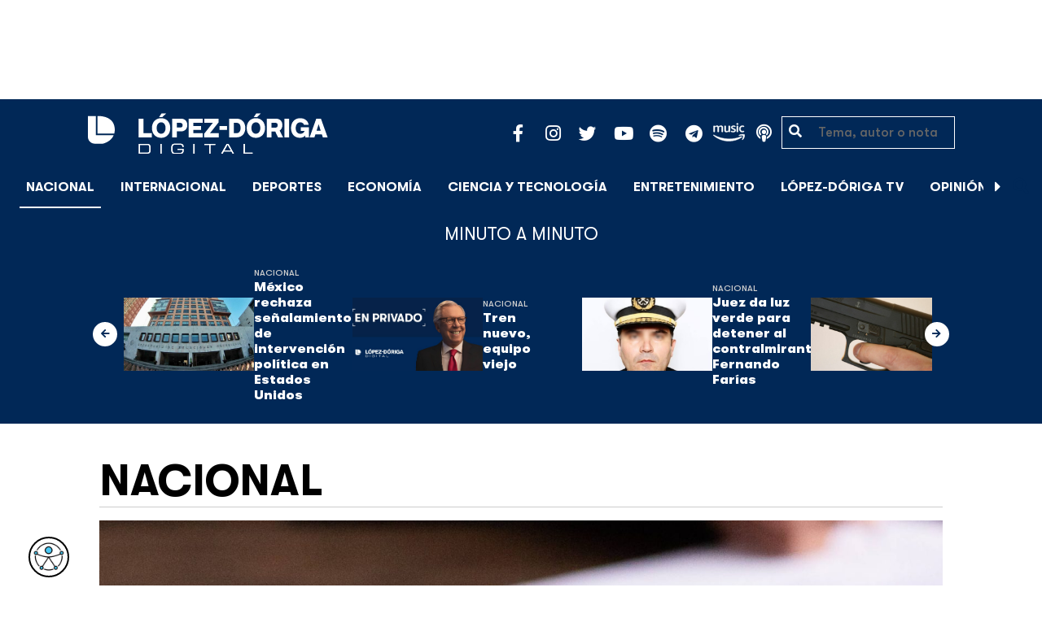

--- FILE ---
content_type: text/html; charset=UTF-8
request_url: https://lopezdoriga.com/nacional/amlo-enviara-miercoles-terna-nueva-ministra-suprema-corte-scjn/
body_size: 16315
content:
<!DOCTYPE html><html lang="es"><head><meta charset="UTF-8"><meta name="viewport" content="width=device-width, initial-scale=1, shrink-to-fit=no"><link rel='preload' as='image' imagesrcset="https://lopezdoriga.com/wp-content/uploads/2023/03/juez-amparo-scjn-suprema-corte-1024x683.jpg 1024w, https://lopezdoriga.com/wp-content/uploads/2023/03/juez-amparo-scjn-suprema-corte-300x200.jpg 300w, https://lopezdoriga.com/wp-content/uploads/2023/03/juez-amparo-scjn-suprema-corte-768x512.jpg 768w, https://lopezdoriga.com/wp-content/uploads/2023/03/juez-amparo-scjn-suprema-corte-1536x1024.jpg 1536w, https://lopezdoriga.com/wp-content/uploads/2023/03/juez-amparo-scjn-suprema-corte.jpg 1920w" imagesizes="(max-width: 800px) 100vw, 800px"><meta name='robots' content='index, follow, max-image-preview:large, max-snippet:-1, max-video-preview:-1' /><link rel='dns-prefetch' href='//cdn.lopezdoriga.com'><link media="all" href="https://lopezdoriga.com/wp-content/cache/autoptimize/css/autoptimize_2e2402a4cd6c5a85b15de52ee7ff9193.css" rel="stylesheet"><title>AMLO enviará el miércoles la terna para nueva ministra de la Suprema Corte</title><link rel="preload" href="https://lopezdoriga.com/wp-content/themes/lopezd-theme/assets/webfonts/fa-solid-900.woff2" as="font" type="font/woff2" crossorigin><link rel="preload" href="https://lopezdoriga.com/wp-content/themes/lopezd-theme/assets/webfonts/fa-brands-400.woff2" as="font" type="font/woff2" crossorigin><link rel="preload" href="https://lopezdoriga.com/wp-content/themes/lopezd-theme/assets/webfonts/gtwalsheimpro-bold.ttf" as="font" type="font/ttf" crossorigin><link rel="preload" href="https://lopezdoriga.com/wp-content/themes/lopezd-theme/assets/webfonts/gtwalsheimpro-medium.ttf" as="font" type="font/ttf" crossorigin><link rel="preload" href="https://lopezdoriga.com/wp-content/themes/lopezd-theme/assets/webfonts/gtwalsheimpro-condensedlight.ttf" as="font" type="font/ttf" crossorigin><meta name="description" content="El presidente López Obrador confirmó en Ciudad Obregón, Sonora, ya se habló con las candidatas a ministra de la Corte" /><link rel="canonical" href="https://lopezdoriga.mx/nacional/amlo-enviara-miercoles-terna-nueva-ministra-suprema-corte-scjn/" /><meta property="og:locale" content="es_MX" /><meta property="og:type" content="article" /><meta property="og:title" content="AMLO enviará el miércoles la terna para nueva ministra de la Suprema Corte" /><meta property="og:description" content="El presidente López Obrador confirmó en Ciudad Obregón, Sonora, ya se habló con las candidatas a ministra de la Corte" /><meta property="og:url" content="https://lopezdoriga.mx/nacional/amlo-enviara-miercoles-terna-nueva-ministra-suprema-corte-scjn/" /><meta property="og:site_name" content="López-Dóriga Digital" /><meta property="article:publisher" content="https://www.facebook.com/JoaquinLopezDoriga" /><meta property="article:published_time" content="2023-11-13T15:25:11+00:00" /><meta property="article:modified_time" content="2023-11-13T18:25:17+00:00" /><meta property="og:image" content="https://lopezdoriga.mx/wp-content/uploads/2023/03/juez-amparo-scjn-suprema-corte.jpg" /><meta property="og:image:width" content="1920" /><meta property="og:image:height" content="1280" /><meta property="og:image:type" content="image/jpeg" /><meta name="author" content="Roger García" /><meta name="twitter:card" content="summary_large_image" /><meta name="twitter:creator" content="@lopezdoriga" /><meta name="twitter:site" content="@lopezdoriga" /><meta name="twitter:label1" content="Escrito por" /><meta name="twitter:data1" content="Roger García" /><meta name="twitter:label2" content="Tiempo de lectura" /><meta name="twitter:data2" content="2 minutos" /> <script type="application/ld+json" class="yoast-schema-graph">{"@context":"https://schema.org","@graph":[{"@type":"NewsArticle","@id":"https://lopezdoriga.mx/nacional/amlo-enviara-miercoles-terna-nueva-ministra-suprema-corte-scjn/#article","isPartOf":{"@id":"https://lopezdoriga.mx/nacional/amlo-enviara-miercoles-terna-nueva-ministra-suprema-corte-scjn/"},"author":{"name":"Roger García","@id":"https://lopezdoriga.mx/#/schema/person/962c7f48e01457131f47fb7c9b2a7e6c"},"headline":"AMLO enviará el miércoles la terna para nueva ministra de la Suprema Corte","datePublished":"2023-11-13T15:25:11+00:00","dateModified":"2023-11-13T18:25:17+00:00","mainEntityOfPage":{"@id":"https://lopezdoriga.mx/nacional/amlo-enviara-miercoles-terna-nueva-ministra-suprema-corte-scjn/"},"wordCount":510,"publisher":{"@id":"https://lopezdoriga.mx/#organization"},"image":{"@id":"https://lopezdoriga.mx/nacional/amlo-enviara-miercoles-terna-nueva-ministra-suprema-corte-scjn/#primaryimage"},"thumbnailUrl":"https://lopezdoriga.com/wp-content/uploads/2023/03/juez-amparo-scjn-suprema-corte.jpg","keywords":["amlo","andrés manuel lópez obrador","arturo zaldívar","luisa maría alcalde","ministra","scjn","segob","Suprema Corte de Justicia de la Nación"],"articleSection":["México","Nacional"],"inLanguage":"es"},{"@type":"WebPage","@id":"https://lopezdoriga.mx/nacional/amlo-enviara-miercoles-terna-nueva-ministra-suprema-corte-scjn/","url":"https://lopezdoriga.mx/nacional/amlo-enviara-miercoles-terna-nueva-ministra-suprema-corte-scjn/","name":"AMLO enviará el miércoles la terna para nueva ministra de la Suprema Corte","isPartOf":{"@id":"https://lopezdoriga.mx/#website"},"primaryImageOfPage":{"@id":"https://lopezdoriga.mx/nacional/amlo-enviara-miercoles-terna-nueva-ministra-suprema-corte-scjn/#primaryimage"},"image":{"@id":"https://lopezdoriga.mx/nacional/amlo-enviara-miercoles-terna-nueva-ministra-suprema-corte-scjn/#primaryimage"},"thumbnailUrl":"https://lopezdoriga.com/wp-content/uploads/2023/03/juez-amparo-scjn-suprema-corte.jpg","datePublished":"2023-11-13T15:25:11+00:00","dateModified":"2023-11-13T18:25:17+00:00","description":"El presidente López Obrador confirmó en Ciudad Obregón, Sonora, ya se habló con las candidatas a ministra de la Corte","breadcrumb":{"@id":"https://lopezdoriga.mx/nacional/amlo-enviara-miercoles-terna-nueva-ministra-suprema-corte-scjn/#breadcrumb"},"inLanguage":"es","potentialAction":[{"@type":"ReadAction","target":["https://lopezdoriga.mx/nacional/amlo-enviara-miercoles-terna-nueva-ministra-suprema-corte-scjn/"]}]},{"@type":"ImageObject","inLanguage":"es","@id":"https://lopezdoriga.mx/nacional/amlo-enviara-miercoles-terna-nueva-ministra-suprema-corte-scjn/#primaryimage","url":"https://lopezdoriga.com/wp-content/uploads/2023/03/juez-amparo-scjn-suprema-corte.jpg","contentUrl":"https://lopezdoriga.com/wp-content/uploads/2023/03/juez-amparo-scjn-suprema-corte.jpg","width":1920,"height":1280,"caption":"Foto de Pexels"},{"@type":"BreadcrumbList","@id":"https://lopezdoriga.mx/nacional/amlo-enviara-miercoles-terna-nueva-ministra-suprema-corte-scjn/#breadcrumb","itemListElement":[{"@type":"ListItem","position":1,"name":"Inicio","item":"https://lopezdoriga.com/"},{"@type":"ListItem","position":2,"name":"Nacional","item":"https://lopezdoriga.mx/nacional/"},{"@type":"ListItem","position":3,"name":"AMLO enviará el miércoles la terna para nueva ministra de la Suprema Corte"}]},{"@type":"WebSite","@id":"https://lopezdoriga.mx/#website","url":"https://lopezdoriga.mx/","name":"López-Dóriga Digital","description":"Lo más importante que está pasando en México y en el mundo minuto a minuto. Cobertura total en López-Dóriga Digital.","publisher":{"@id":"https://lopezdoriga.mx/#organization"},"potentialAction":[{"@type":"SearchAction","target":{"@type":"EntryPoint","urlTemplate":"https://lopezdoriga.mx/?s={search_term_string}"},"query-input":{"@type":"PropertyValueSpecification","valueRequired":true,"valueName":"search_term_string"}}],"inLanguage":"es"},{"@type":"Organization","@id":"https://lopezdoriga.mx/#organization","name":"López-Dóriga Digital","url":"https://lopezdoriga.mx/","logo":{"@type":"ImageObject","inLanguage":"es","@id":"https://lopezdoriga.mx/#/schema/logo/image/","url":"https://i0.wp.com/lopezdoriga.com/wp-content/uploads/2018/10/lopezdoriga-news.png?fit=1200%2C630&ssl=1","contentUrl":"https://i0.wp.com/lopezdoriga.com/wp-content/uploads/2018/10/lopezdoriga-news.png?fit=1200%2C630&ssl=1","width":1200,"height":630,"caption":"López-Dóriga Digital"},"image":{"@id":"https://lopezdoriga.mx/#/schema/logo/image/"},"sameAs":["https://www.facebook.com/JoaquinLopezDoriga","https://x.com/lopezdoriga","https://www.instagram.com/lopezdoriga/?hl=es","https://youtube.com/channel/UCM-GvgUy0EAZU7ZwXKLarkg"]},{"@type":"Person","@id":"https://lopezdoriga.mx/#/schema/person/962c7f48e01457131f47fb7c9b2a7e6c","name":"Roger García","image":{"@type":"ImageObject","inLanguage":"es","@id":"https://lopezdoriga.mx/#/schema/person/image/","url":"https://secure.gravatar.com/avatar/3f334cb6ffda1f87c8feded4efe60740152fc6ca5cb9f53c2e30260365698b75?s=96&d=mm&r=g","contentUrl":"https://secure.gravatar.com/avatar/3f334cb6ffda1f87c8feded4efe60740152fc6ca5cb9f53c2e30260365698b75?s=96&d=mm&r=g","caption":"Roger García"},"url":"https://lopezdoriga.com/author/roger-garcia/"}]}</script> <link rel='dns-prefetch' href='//www.googletagmanager.com' /><link rel='dns-prefetch' href='//stats.wp.com' /><link rel='preconnect' href='//c0.wp.com' /><link rel="alternate" type="application/rss+xml" title="López-Dóriga Digital &raquo; Feed" href="https://lopezdoriga.com/feed/" /><link rel="alternate" title="oEmbed (JSON)" type="application/json+oembed" href="https://lopezdoriga.com/wp-json/oembed/1.0/embed?url=https%3A%2F%2Flopezdoriga.com%2Fnacional%2Famlo-enviara-miercoles-terna-nueva-ministra-suprema-corte-scjn%2F" /><link rel="alternate" title="oEmbed (XML)" type="text/xml+oembed" href="https://lopezdoriga.com/wp-json/oembed/1.0/embed?url=https%3A%2F%2Flopezdoriga.com%2Fnacional%2Famlo-enviara-miercoles-terna-nueva-ministra-suprema-corte-scjn%2F&#038;format=xml" /> <script src="https://lopezdoriga.com/wp-includes/js/jquery/jquery.min.js?ver=3.7.1" id="jquery-core-js" type="pmdelayedscript" data-cfasync="false" data-no-optimize="1" data-no-defer="1" data-no-minify="1"></script> 
 <script src="https://www.googletagmanager.com/gtag/js?id=GT-K46MJNK" id="google_gtagjs-js" async type="pmdelayedscript" data-cfasync="false" data-no-optimize="1" data-no-defer="1" data-no-minify="1"></script> <script id="google_gtagjs-js-after" type="pmdelayedscript" data-cfasync="false" data-no-optimize="1" data-no-defer="1" data-no-minify="1">window.dataLayer = window.dataLayer || [];function gtag(){dataLayer.push(arguments);}
gtag("set","linker",{"domains":["lopezdoriga.com"]});
gtag("js", new Date());
gtag("set", "developer_id.dZTNiMT", true);
gtag("config", "GT-K46MJNK");
//# sourceURL=google_gtagjs-js-after</script> <link rel="https://api.w.org/" href="https://lopezdoriga.com/wp-json/" /><link rel="alternate" title="JSON" type="application/json" href="https://lopezdoriga.com/wp-json/wp/v2/posts/1575392" /><meta name="generator" content="Site Kit by Google 1.168.0" /><script type="pmdelayedscript" data-cfasync="false" data-no-optimize="1" data-no-defer="1" data-no-minify="1">window.dataLayer = window.dataLayer || [];function gtag(){dataLayer.push(arguments);}gtag("js", new Date());gtag("config", "UA-50906806-1");</script><script type="pmdelayedscript" data-cfasync="false" data-no-optimize="1" data-no-defer="1" data-no-minify="1">//window.setInterval(()=>{if(window.googletag && googletag.pubadsReady) {console.log("Refreshing...");googletag.pubads().refresh()}},15000);</script> <script type='text/javascript'>const ThemeSetup ={"page":{"postID":"1575392","is_single":"true","is_homepage":"false","is_singular":"true","is_archive":"false","post_type":"post","tags":["amlo","andres-manuel-lopez-obrador","arturo-zaldivar","luisa-maria-alcalde","ministra","scjn","segob","suprema-corte-de-justicia-de-la-nacion"],"canal":["M\u00e9xico","Nacional"],"hide_ads":"false","exclude_adunits":[]},"canRefresh":false,"activeID":1575392,"ajaxurl":"https:\/\/lopezdoriga.com\/wp-admin\/admin-ajax.php","promotedTTL":86400,"ads":{"refreshAds":true,"refresh_time":30,"prefix":"ld","network":"76814929","enableInRead":true,"inReadParagraph":3,"enableMultipleInRead":true,"inReadLimit":2,"loadOnScroll":false},"promoted":[],"loadmore":{"next":[1764066,1764062,1764060,1764023,1763991],"previous":"","initial":1575392,"current":1575392,"current_slug":"\/nacional\/amlo-enviara-miercoles-terna-nueva-ministra-suprema-corte-scjn\/","counter":1,"max_page":5,"previous_ids":[1575392],"cats":[7]}};</script> <script type="application/ld+json">{"@context": "https://schema.org","@type": "BreadcrumbList","itemListElement": [{
            "@type": "ListItem",
            "position": 1,
            "name": "López-Dóriga Digital",
            "item": "https://lopezdoriga.com"
        },{
                "@type": "ListItem",
                "position": 2,
                "name": "Nacional",
                "item": "https://lopezdoriga.com/nacional/"
            }]}</script> <link rel="apple-touch-icon" sizes="57x57" href="https://lopezdoriga.com/wp-content/themes/lopezd-theme/dist/images/icons/apple-touch-icon-57x57.png"><link rel="apple-touch-icon" sizes="60x60" href="https://lopezdoriga.com/wp-content/themes/lopezd-theme/dist/images/icons/apple-touch-icon-60x60.png"><link rel="apple-touch-icon" sizes="72x72" href="https://lopezdoriga.com/wp-content/themes/lopezd-theme/dist/images/icons/apple-touch-icon-72x72.png"><link rel="apple-touch-icon" sizes="76x76" href="https://lopezdoriga.com/wp-content/themes/lopezd-theme/dist/images/icons/apple-touch-icon-76x76.png"><link rel="apple-touch-icon" sizes="114x114" href="https://lopezdoriga.com/wp-content/themes/lopezd-theme/dist/images/icons/apple-touch-icon-114x114.png"><link rel="apple-touch-icon" sizes="120x120" href="https://lopezdoriga.com/wp-content/themes/lopezd-theme/dist/images/icons/apple-touch-icon-120x120.png"><link rel="apple-touch-icon" sizes="144x144" href="https://lopezdoriga.com/wp-content/themes/lopezd-theme/dist/images/icons/apple-touch-icon-144x144.png"><link rel="apple-touch-icon" sizes="152x152" href="https://lopezdoriga.com/wp-content/themes/lopezd-theme/dist/images/icons/apple-touch-icon-152x152.png"><link rel="apple-touch-icon" sizes="180x180" href="https://lopezdoriga.com/wp-content/themes/lopezd-theme/dist/images/icons/apple-touch-icon-180x180.png"><link rel="icon" type="image/png" sizes="32x32" href="https://lopezdoriga.com/wp-content/themes/lopezd-theme/dist/images/icons/favicon-32x32.png"><link rel="icon" type="image/png" sizes="192x192" href="https://lopezdoriga.com/wp-content/themes/lopezd-theme/dist/images/icons/android-chrome-192x192.png"><link rel="icon" type="image/png" sizes="16x16" href="https://lopezdoriga.com/wp-content/themes/lopezd-theme/dist/images/icons/favicon-16x16.png"><link rel="manifest" href="https://lopezdoriga.com/wp-content/themes/lopezd-theme/dist/images/icons/site.webmanifest"><link rel="mask-icon" href="https://lopezdoriga.com/wp-content/themes/lopezd-theme/dist/images/icons/safari-pinned-tab.svg" color="#000000"><meta name="msapplication-TileColor" content="#000000"><meta name="msapplication-TileImage" content="https://lopezdoriga.com/wp-content/themes/lopezd-theme/dist/images/icons/mstile-144x144.png"><meta name="theme-color" content="#000000"><link rel="shortlink" href="https://lopezdoriga.com?p=1575392" /> <script type="pmdelayedscript" data-cfasync="false" data-no-optimize="1" data-no-defer="1" data-no-minify="1">//window.setInterval(()=>{if(window.googletag && googletag.pubadsReady) {console.log("Refreshing...");googletag.pubads().refresh()}},20000);</script> <script async src="https://t.seedtag.com/t/8575-2324-01.js" type="pmdelayedscript" data-cfasync="false" data-no-optimize="1" data-no-defer="1" data-no-minify="1"></script> <link rel="icon" href="https://lopezdoriga.com/wp-content/uploads/2018/02/ld-logo120-50x50.jpg" sizes="32x32" /><link rel="icon" href="https://lopezdoriga.com/wp-content/uploads/2018/02/ld-logo120.jpg" sizes="192x192" /><link rel="apple-touch-icon" href="https://lopezdoriga.com/wp-content/uploads/2018/02/ld-logo120.jpg" /><meta name="msapplication-TileImage" content="https://lopezdoriga.com/wp-content/uploads/2018/02/ld-logo120.jpg" /> <noscript><style>.perfmatters-lazy[data-src]{display:none !important;}</style></noscript> <script id="navegg" type="pmdelayedscript" data-perfmatters-type="text/javascript" data-cfasync="false" data-no-optimize="1" data-no-defer="1" data-no-minify="1">(function(n,v,g){o="Navegg";if(!n[o]){
		a=v.createElement('script');a.src=g;b=document.getElementsByTagName('script')[0];
		b.parentNode.insertBefore(a,b);n[o]=n[o]||function(parms){
		n[o].q=n[o].q||[];n[o].q.push([this, parms])};}})
	(window, document, 'https://tag.navdmp.com/universal.min.js');
	window.naveggReady = window.naveggReady||[];
	window.nvg75741 = new Navegg({
		acc: 75741
	});</script> <meta name="google-site-verification" content="hV_64eJYYPmf6jbGBP4qpnRnimK9pQyxQFfACviJqIo" />  <script type="pmdelayedscript" data-cfasync="false" data-no-optimize="1" data-no-defer="1" data-no-minify="1">!function(f,b,e,v,n,t,s)
  {if(f.fbq)return;n=f.fbq=function(){n.callMethod?
  n.callMethod.apply(n,arguments):n.queue.push(arguments)};
  if(!f._fbq)f._fbq=n;n.push=n;n.loaded=!0;n.version='2.0';
  n.queue=[];t=b.createElement(e);t.async=!0;
  t.src=v;s=b.getElementsByTagName(e)[0];
  s.parentNode.insertBefore(t,s)}(window, document,'script',
  'https://connect.facebook.net/en_US/fbevents.js');
  fbq('init', '641506476190363');
  fbq('track', 'PageView');</script> <noscript><img height="1" width="1" style="display:none"
 src="https://www.facebook.com/tr?id=641506476190363&ev=PageView&noscript=1"
/></noscript>  <script type="pmdelayedscript" data-cfasync="false" data-no-optimize="1" data-no-defer="1" data-no-minify="1">var _comscore = _comscore || [];
  _comscore.push({ c1: "2", c2: "31501735" });
  (function() {
    var s = document.createElement("script"), el = document.getElementsByTagName("script")[0]; s.async = true;
    s.src = (document.location.protocol == "https:" ? "https://sb" : "http://b") + ".scorecardresearch.com/beacon.js";
    el.parentNode.insertBefore(s, el);
  })();</script> <noscript> <img src="https://sb.scorecardresearch.com/p?c1=2&c2=31501735&cv=2.0&cj=1" /> </noscript>  <script type="text/javascript">(function() {
        var i7e_e = document.createElement("script"),
            i7e_t = window.location.host,
            i7e_n = "es-US";

        i7e_e.type = "text/javascript",
        i7e_t = "lopezdoriga.inklusion.incluirt.com",
        i7e_n = "es-US",
        i7e_e.src = ("https:" == document.location.protocol ? "https://" : "http://") + i7e_t + "/inklusion/js/frameworks_initializer.js?lng=" + i7e_n,
        document.getElementsByTagName("head")[0].appendChild(i7e_e),
        i7e_e.src;
        i7e_tab = true;
        i7e_border = "#000000"; //color de borde
        i7e_bg = "#012857"; //color de fondo del texto de Inklusion
    })()</script> <script async src="https://pagead2.googlesyndication.com/pagead/js/adsbygoogle.js?client=ca-pub-7689687428425610"
     crossorigin="anonymous"></script> </head><body data-ld="true" class="wp-singular post-template-default single single-post postid-1575392 single-format-standard wp-theme-lopezd-theme amlo-enviara-miercoles-terna-nueva-ministra-suprema-corte-scjn sidebar-primary category-mexico category-nacional"> <script async src="https://securepubads.g.doubleclick.net/tag/js/gpt.js" type="pmdelayedscript" data-cfasync="false" data-no-optimize="1" data-no-defer="1" data-no-minify="1"></script> <div id="gpt-passback"> <script type="pmdelayedscript" data-cfasync="false" data-no-optimize="1" data-no-defer="1" data-no-minify="1">window.googletag = window.googletag || {cmd: []};
		googletag.cmd.push(function() {
		googletag.defineSlot('/76814929/ld/ros-i-dos', [1, 1], 'gpt-passback').addService(googletag.pubads());
		googletag.enableServices();
		googletag.display('gpt-passback');
		});</script> </div><div id="wrapper"><div class="ad-fixed-top sticky-top sticky-header" data-ad-top="true" data-sticky-margin="0" data-detach-sticky="true"><div class="ad-container dfp-ad-unit ad-billboard ad-superbanner" id="ros-top-a-697b652861cc8" data-ad-type="billboard" data-slot="ros-top-a" data-ad-setup='{"postID":1575392,"css":"ad-superbanner","canRefresh":true,"mappings":[],"infinitescroll":false}' data-ad-loaded="0"></div></div><header id="masthead" class="container-fluid top-header-holder"><div class="row align-items-center no-gutters justify-content-center"><div class="col-1 order-md-4 d-md-none text-left order-2"> <a href="#menubar-toggler" data-toggle="modal" data-target="#menu-left" aria-controls="main-left-nav" title="Menú" class="header-link"><i class="fas fa-bars"></i></a></div><div class="col-9 col-lg-3 flex-fill text-center text-lg-left py-2 order-3 order-lg-1"><div class="logo"> <a href="/"><img src="https://lopezdoriga.com/wp-content/themes/lopezd-theme/assets/images/ld-logo-white.svg" alt="Lopez Doriga" height="50" width="297"></a></div></div><div class="col-12 col-md-12 col-lg-5 d-flex justify-content-center justify-content-md-center justify-content-lg-end header-container__icons order-1 order-lg-2"><div class="social-media-holder"><ul class='social-media-icons'><li> <a class="social-icon-facebook" target="_blank" href="https://www.facebook.com/JoaquinLopezDoriga/" rel="noopener noreferrer"> <span class="fa-stack fa-2x"> <i class="fas fa-circle fa-stack-2x"></i> <i class="fab fa-facebook-f fa-social-icon fa-inverse fa-stack-1x" title="facebook icon"></i> </span> </a></li><li> <a class="social-icon-instagram" target="_blank" href="https://www.instagram.com/lopezdoriga/?hl=es" rel="noopener noreferrer"> <span class="fa-stack fa-2x"> <i class="fas fa-circle fa-stack-2x"></i> <i class="fab fa-instagram fa-social-icon fa-inverse fa-stack-1x" title="instagram icon"></i> </span> </a></li><li> <a class="social-icon-twitter" target="_blank" href="https://twitter.com/lopezdoriga" rel="noopener noreferrer"> <span class="fa-stack fa-2x"> <i class="fas fa-circle fa-stack-2x"></i> <i class="fab fa-twitter fa-social-icon fa-inverse fa-stack-1x" title="twitter icon"></i> </span> </a></li><li> <a class="social-icon-youtube" target="_blank" href="https://youtube.com/channel/UCM-GvgUy0EAZU7ZwXKLarkg" rel="noopener noreferrer"> <span class="fa-stack fa-2x"> <i class="fas fa-circle fa-stack-2x"></i> <i class="fab fa-youtube fa-social-icon fa-inverse fa-stack-1x" title="youtube icon"></i> </span> </a></li><li> <a class="social-icon-spotify" target="_blank" href="https://open.spotify.com/show/6PKa0zzFOjlRVANLKKWrxp" rel="noopener noreferrer"> <span class="fa-stack fa-2x"> <i class="fas fa-circle fa-stack-2x"></i> <i class="fab fa-spotify fa-social-icon fa-inverse fa-stack-1x" title="spotify icon"></i> </span> </a></li><li> <a class="social-icon-telegram" target="_blank" href="https://t.me/LopezDorigaCom" rel="noopener noreferrer"> <span class="fa-stack fa-2x"> <i class="fas fa-circle fa-stack-2x"></i> <i class="fab fa-telegram fa-social-icon fa-inverse fa-stack-1x" title="telegram icon"></i> </span> </a></li><li> <a class="social-icon-amazon" target="_blank" href="https://music.amazon.com.mx/podcasts/68a0978e-29a1-4e08-9a69-f17eb4bfab8b/joaqu%C3%ADn-l%C3%B3pez-d%C3%B3riga" rel="noopener noreferrer"> <span class="fa-stack fa-2x"> <i class="fas fa-circle fa-stack-2x"></i> <i class="fax-amazonmusic fa-social-icon fa-inverse fa-stack-1x" title="amazon icon"></i> </span> </a></li><li> <a class="social-icon-itunes" target="_blank" href="https://podcasts.apple.com/mx/podcast/joaqu%C3%ADn-l%C3%B3pez-d%C3%B3riga/id1487585093" rel="noopener noreferrer"> <span class="fa-stack fa-2x"> <i class="fas fa-circle fa-stack-2x"></i> <i class="fas fa-podcast fa-social-icon fa-inverse fa-stack-1x" title="itunes icon"></i> </span> </a></li></ul></div></div><div class="col-2 order-md-6 col-lg-2 text-center d-none d-lg-block"><form class="search-form" role="search" method="get" action="https://lopezdoriga.com/"><div class="input-group"> <i class="fas fa-search"></i> <input type="text" name="s" class="form-control" placeholder="Tema, autor o nota" /></div></form></div></div></header><div id="nav-sticky" class="sticky-top navbar-sticky"><nav id="main-navigation" class="navbar main-navbar navbar-expand"><div class="logo-navbar navbar-brand"> <a href="/" class="logo-desktop"><img src="https://lopezdoriga.com/wp-content/themes/lopezd-theme/assets/images/ld-logo-white.svg" alt="Lopez Doriga" width="267" height="62"></a> <a href="/" class="logo-mobile"><img src="https://lopezdoriga.com/wp-content/themes/lopezd-theme/assets/images/ld-logo-white.svg" alt="Lopez Doriga" width="267" height="62"></a></div><div class="navbar-brand mx-2 hideOnSticky"> <button class="scroll-control scroll-control-prev d-none" data-scroll-container="main-menu-scroll" aria-label="Avanzar a la izquierda"><i class="fas fa-caret-left"></i></button></div><div class="navbar-collapse justify-content-lg-center navbar-scroll-contain hideOnSticky"><ul id="main-menu-scroll" class="navbar-nav scrolling-wrapper scroll-with-controls scroll"><li itemscope="itemscope" itemtype="https://www.schema.org/SiteNavigationElement" id="menu-item-39261" class="menu-item menu-item-type-taxonomy menu-item-object-category current-post-ancestor current-menu-parent current-post-parent nav-item menu-item-39261 active"><a aria-current="page" data-category-id="7" title="Nacional" href="https://lopezdoriga.com/nacional/" class="nav-link">Nacional</a></li><li itemscope="itemscope" itemtype="https://www.schema.org/SiteNavigationElement" id="menu-item-39262" class="menu-item menu-item-type-taxonomy menu-item-object-category nav-item menu-item-39262"><a data-category-id="15" title="Internacional" href="https://lopezdoriga.com/internacional/" class="nav-link">Internacional</a></li><li itemscope="itemscope" itemtype="https://www.schema.org/SiteNavigationElement" id="menu-item-39278" class="menu-item menu-item-type-taxonomy menu-item-object-category nav-item menu-item-39278"><a data-category-id="5" title="Deportes" href="https://lopezdoriga.com/deportes/" class="nav-link">Deportes</a></li><li itemscope="itemscope" itemtype="https://www.schema.org/SiteNavigationElement" id="menu-item-39280" class="menu-item menu-item-type-taxonomy menu-item-object-category nav-item menu-item-39280"><a data-category-id="42" title="Economía" href="https://lopezdoriga.com/economia-y-finanzas/" class="nav-link">Economía</a></li><li itemscope="itemscope" itemtype="https://www.schema.org/SiteNavigationElement" id="menu-item-39277" class="menu-item menu-item-type-taxonomy menu-item-object-category nav-item menu-item-39277"><a data-category-id="47" title="Ciencia y Tecnología" href="https://lopezdoriga.com/ciencia-tecnologia/" class="nav-link">Ciencia y Tecnología</a></li><li itemscope="itemscope" itemtype="https://www.schema.org/SiteNavigationElement" id="menu-item-39276" class="menu-item menu-item-type-taxonomy menu-item-object-category nav-item menu-item-39276"><a data-category-id="13" title="Entretenimiento" href="https://lopezdoriga.com/entretenimiento/" class="nav-link">Entretenimiento</a></li><li itemscope="itemscope" itemtype="https://www.schema.org/SiteNavigationElement" id="menu-item-109881" class="menu-item menu-item-type-custom menu-item-object-custom nav-item menu-item-109881"><a title="López-Dóriga TV" href="https://lopezdoriga.com/lopez-doriga-tv/" class="nav-link">López-Dóriga TV</a></li><li itemscope="itemscope" itemtype="https://www.schema.org/SiteNavigationElement" id="menu-item-95091" class="menu-item menu-item-type-custom menu-item-object-custom nav-item menu-item-95091"><a title="﻿Opinión" href="https://lopezdoriga.com/opinion/" class="nav-link">﻿Opinión</a></li><li itemscope="itemscope" itemtype="https://www.schema.org/SiteNavigationElement" id="menu-item-1370212" class="lastnews menu-item menu-item-type-post_type menu-item-object-page current_page_parent nav-item menu-item-1370212 active"><a aria-current="page" title="Últimas Noticias" href="https://lopezdoriga.com/ultimas-noticias/" class="nav-link">Últimas Noticias</a></li></ul></div><div class="navbar-brand mx-2 hideOnSticky"> <button class="scroll-control scroll-control-next d-m-block" data-scroll-container="main-menu-scroll" aria-label="Avanzar a la derecha"><i class="fas fa-caret-right"></i></button></div><div class="navbar-brand d-none d-lg-block"> <a href="#search" class="search_icon" alt="Buscar" title="Buscar"><i class="fas fa-search"></i></a></div><div class="navbar-brand d-block d-md-none navbar-burger"> <a href="#menubar-toggler" data-toggle="modal" data-target="#menu-left" aria-controls="main-left-nav" title="Menú" class="header-link"><i class="fas fa-bars"></i></a></div></nav></div><div class="ad-container dfp-ad-unit ad-interstitial " id="ros-i-697b6528630a8" data-ad-type="interstitial" data-slot="ros-i" data-ad-setup='{"postID":1575392,"css":"","canRefresh":false,"mappings":[],"infinitescroll":false}' data-ad-loaded="0"></div><main class="site-main" role="main"><section class="seccion container-lastest"><div class="container col-12"><h2 class="heading-container">Minuto a Minuto</h2></div><div class="container-fluid col-lg-12 col-xl-12"><div class="row align-items-center no-gutters justify-content-center"><div class="col-12 col-lg-10 col-xl-10 d-flex"><div class="navbar-brand mx-0 mx-md-2"> <button class="scroll-control scroll-control-prev siemaLastestPrev" data-scroll-container="lastest-posts-scroll" aria-label="Avanzar a la izquierda"><i class="fas fa-arrow-left"></i></button></div><div class="siemaLastest" id="lastest-posts-scroll" data-siemastatus="inactive"><div class="scrolling-wrapper__item"><div class="box-item"> <button class="scrolling-wrapper__item__btn web-story-item" onclick="window.location = 'https://lopezdoriga.com/nacional/mexico-rechaza-senalamientos-intervencion-politica-estados-unidos/';" data-story-url="https://lopezdoriga.com/nacional/mexico-rechaza-senalamientos-intervencion-politica-estados-unidos/"> <img src="https://lopezdoriga.com/wp-content/uploads/2026/01/sre-cancilleria-secretaria-de-relaciones-exteriores-1024x683.jpg" class=" wp-post-image img-responsive " alt="México rechaza señalamientos de intervención política en Estados Unidos" title="México rechaza señalamientos de intervención política en Estados Unidos" decoding="async" srcset="https://lopezdoriga.com/wp-content/uploads/2026/01/sre-cancilleria-secretaria-de-relaciones-exteriores-1024x683.jpg 1024w, https://lopezdoriga.com/wp-content/uploads/2026/01/sre-cancilleria-secretaria-de-relaciones-exteriores-300x200.jpg 300w, https://lopezdoriga.com/wp-content/uploads/2026/01/sre-cancilleria-secretaria-de-relaciones-exteriores-768x512.jpg 768w, https://lopezdoriga.com/wp-content/uploads/2026/01/sre-cancilleria-secretaria-de-relaciones-exteriores-1536x1024.jpg 1536w, https://lopezdoriga.com/wp-content/uploads/2026/01/sre-cancilleria-secretaria-de-relaciones-exteriores.jpg 1920w" sizes="(max-width: 800px) 100vw, 800px" /> </button><div class="lastest-title"> <span class="category"> <a href="https://lopezdoriga.com/nacional/">Nacional</a> </span> <a class="titulo" href="https://lopezdoriga.com/nacional/mexico-rechaza-senalamientos-intervencion-politica-estados-unidos/"> México rechaza señalamientos de intervención política en Estados Unidos </a><div class="excerpt">La Cancillería de México afirmó que la política exterior del país se basa en la "no intervención" y el "respeto a la soberanía"</div></div></div></div><div class="scrolling-wrapper__item"><div class="box-item"> <button class="scrolling-wrapper__item__btn web-story-item" onclick="window.location = 'https://lopezdoriga.com/nacional/tren-nuevo-equipo-viejo/';" data-story-url="https://lopezdoriga.com/nacional/tren-nuevo-equipo-viejo/"> <img src="https://lopezdoriga.com/wp-content/uploads/2025/10/enprivado.jpeg" class=" wp-post-image img-responsive " alt="Tren nuevo, equipo viejo" title="Tren nuevo, equipo viejo" decoding="async" srcset="https://lopezdoriga.com/wp-content/uploads/2025/10/enprivado.jpeg 902w, https://lopezdoriga.com/wp-content/uploads/2025/10/enprivado-300x146.jpeg 300w, https://lopezdoriga.com/wp-content/uploads/2025/10/enprivado-768x375.jpeg 768w" sizes="(max-width: 800px) 100vw, 800px" /> </button><div class="lastest-title"> <span class="category"> <a href="https://lopezdoriga.com/nacional/">Nacional</a> </span> <a class="titulo" href="https://lopezdoriga.com/nacional/tren-nuevo-equipo-viejo/"> Tren nuevo, equipo viejo </a><div class="excerpt">En cuanto a la conclusión, en esta obra, como en tantas otras de López Obrador, se privilegió el anuncio y la inauguración, sobre la operación, fórmula que en transporte siempre lleva al mismo final: improvisación y riesgo se vuelven tragedia</div></div></div></div><div class="scrolling-wrapper__item"><div class="box-item"> <button class="scrolling-wrapper__item__btn web-story-item" onclick="window.location = 'https://lopezdoriga.com/nacional/juez-da-luz-verde-para-detener-al-contralmirante-fernando-farias/';" data-story-url="https://lopezdoriga.com/nacional/juez-da-luz-verde-para-detener-al-contralmirante-fernando-farias/"> <img src="https://lopezdoriga.com/wp-content/uploads/2025/10/fernando-farias-lagunas-huachicol-fiscal-1024x683.jpg" class=" wp-post-image img-responsive " alt="Juez da luz verde para detener al contralmirante Fernando Farías" title="Juez da luz verde para detener al contralmirante Fernando Farías" decoding="async" srcset="https://lopezdoriga.com/wp-content/uploads/2025/10/fernando-farias-lagunas-huachicol-fiscal-1024x683.jpg 1024w, https://lopezdoriga.com/wp-content/uploads/2025/10/fernando-farias-lagunas-huachicol-fiscal-300x200.jpg 300w, https://lopezdoriga.com/wp-content/uploads/2025/10/fernando-farias-lagunas-huachicol-fiscal-768x512.jpg 768w, https://lopezdoriga.com/wp-content/uploads/2025/10/fernando-farias-lagunas-huachicol-fiscal-1536x1024.jpg 1536w, https://lopezdoriga.com/wp-content/uploads/2025/10/fernando-farias-lagunas-huachicol-fiscal.jpg 1920w" sizes="(max-width: 800px) 100vw, 800px" /> </button><div class="lastest-title"> <span class="category"> <a href="https://lopezdoriga.com/nacional/">Nacional</a> </span> <a class="titulo" href="https://lopezdoriga.com/nacional/juez-da-luz-verde-para-detener-al-contralmirante-fernando-farias/"> Juez da luz verde para detener al contralmirante Fernando Farías </a><div class="excerpt">En noviembre de 2025, la defensa del contralmirante impulsó un recurso de amparo contra la orden de aprehensión y actos privativos de la libertad</div></div></div></div><div class="scrolling-wrapper__item"><div class="box-item"> <button class="scrolling-wrapper__item__btn web-story-item" onclick="window.location = 'https://lopezdoriga.com/nacional/confirma-fgr-asalto-a-personal-de-cepropie-en-san-luis-potosi/';" data-story-url="https://lopezdoriga.com/nacional/confirma-fgr-asalto-a-personal-de-cepropie-en-san-luis-potosi/"> <img src="https://lopezdoriga.com/wp-content/uploads/2025/09/portacion-de-armas-1024x631.jpg" class=" wp-post-image img-responsive " alt="Confirma FGR asalto a personal de Cepropie en San Luis Potosí" title="Confirma FGR asalto a personal de Cepropie en San Luis Potosí" decoding="async" srcset="https://lopezdoriga.com/wp-content/uploads/2025/09/portacion-de-armas-1024x631.jpg 1024w, https://lopezdoriga.com/wp-content/uploads/2025/09/portacion-de-armas-300x185.jpg 300w, https://lopezdoriga.com/wp-content/uploads/2025/09/portacion-de-armas-768x474.jpg 768w, https://lopezdoriga.com/wp-content/uploads/2025/09/portacion-de-armas.jpg 1200w" sizes="(max-width: 800px) 100vw, 800px" /> </button><div class="lastest-title"> <span class="category"> <a href="https://lopezdoriga.com/nacional/">Nacional</a> </span> <a class="titulo" href="https://lopezdoriga.com/nacional/confirma-fgr-asalto-a-personal-de-cepropie-en-san-luis-potosi/"> Confirma FGR asalto a personal de Cepropie en San Luis Potosí </a><div class="excerpt">El robo se perpetró la madrugada del domingo 25 de enero de 2026 en un tramo carretero de San Luis Potosí, cuando sujetos armados interceptaron al personal de Cepropie</div></div></div></div><div class="scrolling-wrapper__item"><div class="box-item"> <button class="scrolling-wrapper__item__btn web-story-item" onclick="window.location = 'https://lopezdoriga.com/nacional/sheinbaum-recibe-en-palacio-nacional-a-lideres-de-la-industria-automotriz-en-mexico/';" data-story-url="https://lopezdoriga.com/nacional/sheinbaum-recibe-en-palacio-nacional-a-lideres-de-la-industria-automotriz-en-mexico/"> <img src="https://lopezdoriga.com/wp-content/uploads/2026/01/831f8c0452397b40957fa1ad2924caecfef6192aw-1024x684.jpg" class=" wp-post-image img-responsive " alt="Sheinbaum recibe en Palacio Nacional a líderes de la industria automotriz en México" title="Sheinbaum recibe en Palacio Nacional a líderes de la industria automotriz en México" decoding="async" srcset="https://lopezdoriga.com/wp-content/uploads/2026/01/831f8c0452397b40957fa1ad2924caecfef6192aw-1024x684.jpg 1024w, https://lopezdoriga.com/wp-content/uploads/2026/01/831f8c0452397b40957fa1ad2924caecfef6192aw-300x200.jpg 300w, https://lopezdoriga.com/wp-content/uploads/2026/01/831f8c0452397b40957fa1ad2924caecfef6192aw-768x513.jpg 768w, https://lopezdoriga.com/wp-content/uploads/2026/01/831f8c0452397b40957fa1ad2924caecfef6192aw-1536x1026.jpg 1536w, https://lopezdoriga.com/wp-content/uploads/2026/01/831f8c0452397b40957fa1ad2924caecfef6192aw.jpg 1920w" sizes="(max-width: 800px) 100vw, 800px" /> </button><div class="lastest-title"> <span class="category"> <a href="https://lopezdoriga.com/nacional/">Nacional</a> </span> <a class="titulo" href="https://lopezdoriga.com/nacional/sheinbaum-recibe-en-palacio-nacional-a-lideres-de-la-industria-automotriz-en-mexico/"> Sheinbaum recibe en Palacio Nacional a líderes de la industria automotriz en México </a><div class="excerpt">"Encabezamos la reunión con ejecutivos de la industria automotriz en México, que aporta 4.5 % al producto interno bruto", apuntó Sheinbaum</div></div></div></div><div class="scrolling-wrapper__item"><div class="box-item"> <button class="scrolling-wrapper__item__btn web-story-item" onclick="window.location = 'https://lopezdoriga.com/ultimas-noticias/';" data-story-url="https://lopezdoriga.com/ultimas-noticias/"> <img loading="lazy" width="100" height="100" src="/wp-content/themes/lopezd-theme/assets/images/icono.svg?v=2" alt="Entradas de prueba" title="Ver Más Noticias"></button> <span class="lastest-title"> <a href="https://lopezdoriga.com/ultimas-noticias/"><b>Ver más noticias</b></a> </span></div></div></div><div class="navbar-brand mx-0 mx-md-2"> <button class="scroll-control scroll-control-next siemaLastestNext" data-scroll-container="lastest-posts-scroll" aria-label="Avanzar a la derecha"><i class="fas fa-arrow-right"></i></button></div></div></div></div></section><section class="articles-container py-2"><article data-postid="1575392" id="post-1575392" class="post article-layout container-fluid post-1575392 type-post status-publish format-standard has-post-thumbnail hentry category-mexico category-nacional tag-amlo tag-andres-manuel-lopez-obrador tag-arturo-zaldivar tag-luisa-maria-alcalde tag-ministra tag-scjn tag-segob tag-suprema-corte-de-justicia-de-la-nacion" data-slug='/nacional/amlo-enviara-miercoles-terna-nueva-ministra-suprema-corte-scjn/' data-post-id='1575392' data-meta='{&quot;id&quot;:&quot;1575392&quot;,&quot;infinitescroll_off&quot;:&quot;false&quot;,&quot;exclude_adunits&quot;:[],&quot;hide_adx&quot;:&quot;false&quot;,&quot;hide_ads&quot;:&quot;false&quot;,&quot;canal&quot;:[&quot;M\u00e9xico&quot;,&quot;Nacional&quot;],&quot;tags&quot;:[&quot;amlo&quot;,&quot;andres-manuel-lopez-obrador&quot;,&quot;arturo-zaldivar&quot;,&quot;luisa-maria-alcalde&quot;,&quot;ministra&quot;,&quot;scjn&quot;,&quot;segob&quot;,&quot;suprema-corte-de-justicia-de-la-nacion&quot;],&quot;seo&quot;:&quot;AMLO enviar\u00e1 el mi\u00e9rcoles la terna para nueva ministra de la Suprema Corte&quot;}' ><div class="row"><div class="entry-content entry-grid mx-auto col-12 col-lg-12 col-xl-10"><div class="entry-grid__content-area entry-main-text"><header class="entry-header mb-4"><div class="entry-info entry-info-cat  mb-0 mb-lg-3"> <a class="my-3 article-item__cat bordered-title align-self-center" href="https://lopezdoriga.com/nacional/">Nacional</a></div><div class="post-thumbnail m-0 mb-2"><div class="photo-container"> <img src="https://lopezdoriga.com/wp-content/uploads/2023/03/juez-amparo-scjn-suprema-corte.jpg" class="w-100 wp-post-image img-responsive " alt="AMLO enviará el miércoles la terna para nueva ministra de la Suprema Corte" title="AMLO enviará el miércoles la terna para nueva ministra de la Suprema Corte" decoding="async" srcset="https://lopezdoriga.com/wp-content/uploads/2023/03/juez-amparo-scjn-suprema-corte.jpg 1920w, https://lopezdoriga.com/wp-content/uploads/2023/03/juez-amparo-scjn-suprema-corte-300x200.jpg 300w, https://lopezdoriga.com/wp-content/uploads/2023/03/juez-amparo-scjn-suprema-corte-1024x683.jpg 1024w, https://lopezdoriga.com/wp-content/uploads/2023/03/juez-amparo-scjn-suprema-corte-768x512.jpg 768w, https://lopezdoriga.com/wp-content/uploads/2023/03/juez-amparo-scjn-suprema-corte-1536x1024.jpg 1536w" sizes="(max-width: 1920px) 100vw, 1920px" /><div class="caption"> <span> Foto de Pexels </span></div></div></div><div class="entry-info entry-info-header mb-0 mb-lg-2"><div class="entry-info-header-block"><h1 class="entry-title"><a href="https://lopezdoriga.com/nacional/amlo-enviara-miercoles-terna-nueva-ministra-suprema-corte-scjn/" rel="bookmark" title="AMLO enviará el miércoles la terna para nueva ministra de la Suprema Corte">AMLO enviará el miércoles la terna para nueva ministra de la Suprema Corte</a></h1></div><div class="entry-grid__sharebar"><ul class="social-sharebar-row list-unstyled d-flex flex-row justify-content-center align-items-center align-content-start single-share"><li><a href="https://www.facebook.com/sharer.php?u=https://lopezdoriga.com/nacional/amlo-enviara-miercoles-terna-nueva-ministra-suprema-corte-scjn/" target="_blank" class="fb share-link" data-social-network="Facebook" title="¡Compartir en Facebook!" rel="nofollow noopener noreferrer"><i class="fab fa-facebook-f"></i></a></li><li><a href="https://twitter.com/intent/tweet?url=https://lopezdoriga.com/nacional/amlo-enviara-miercoles-terna-nueva-ministra-suprema-corte-scjn/&text= AMLO enviará el miércoles la terna para nueva ministra de la Suprema Corte " target="_blank" data-social-network="Twitter" class="tw share-link" title="¡Compartir en Twitter!" rel="nofollow noopener noreferrer"><i class="fab fa-twitter"></i></a></li><li><a href="https://api.whatsapp.com/send?text=https://lopezdoriga.com/nacional/amlo-enviara-miercoles-terna-nueva-ministra-suprema-corte-scjn/" data-action="share/whatsapp/share" data-social-network="WhatsApp" target="_blank" class="whatsapp share-link" title="¡Compartir en WhatsApp!" rel="nofollow noopener noreferrer"><i class="fab fa-whatsapp"></i></a></li><li><a href="https://www.linkedin.com/sharing/share-offsite/?url=https://lopezdoriga.com/nacional/amlo-enviara-miercoles-terna-nueva-ministra-suprema-corte-scjn/" data-action="share/linkedin/share" data-social-network="LinkedIn" target="_blank" class="linkedin share-link" title="¡Compartir en LinkedIn!" rel="nofollow noopener noreferrer"><i class="fab fa-linkedin"></i></a></li><li><a href="/cdn-cgi/l/email-protection#[base64]" data-action="share/mail/share" data-social-network="Mail" target="_blank" class="email share-link" title="¡Compartir por Correo!" rel="nofollow noopener noreferrer"><i class="fas fa-envelope"></i></a></li></ul><div class="mt-5"><div class="ad-container dfp-ad-unit ad-billboardboxmobile ad-superbanner" id="ros-top-b-697b652865ae2" data-ad-type="billboardboxmobile" data-slot="ros-top-b" data-ad-setup='{"postID":1575392,"css":"ad-superbanner","canRefresh":true,"mappings":[],"infinitescroll":false}' data-ad-loaded="0"></div></div></div><div class="entry-excerpt px-0 pb-3"><p><p>El presidente López Obrador confirmó en Ciudad Obregón, Sonora, ya se habló con las candidatas a ministra de la Corte</p></p><div class="article-item__date mb-auto align-self-center pb-2"> <span>noviembre 13, 2023</span></div></div></div> <script data-cfasync="false" src="/cdn-cgi/scripts/5c5dd728/cloudflare-static/email-decode.min.js"></script><script src="https://www.googletagservices.com/tag/js/gpt.js" type="pmdelayedscript" data-cfasync="false" data-no-optimize="1" data-no-defer="1" data-no-minify="1">googletag.pubads().definePassback('/117913022/lopezdoriga/1x1', [1, 1]).display();</script> </header></div><div class="entry-grid__content-area2 entry-main-text"><div class="row"><div class="col-12 col-lg-8"><div class="article-content"><p class="p1">El presidente de México, <a href="https://twitter.com/lopezobrador_"><span class="s1"><b>Andrés Manuel</b></span></a><b> López Obrador</b>, indicó que este <strong>miércoles 15 de noviembre</strong> enviará al <strong>Senado de la República</strong> la <strong>terna</strong> para la <strong>nueva ministra</strong> de la<strong> Suprema Corte de Justicia de la Nación</strong> (<strong>SCJN</strong>), aunque primero deberán esperar a que la Cámara Alta apruebe la <strong>renuncia</strong> del todavía ministro <strong>Arturo Zaldívar</strong>.</p><blockquote class="twitter-tweet"><p dir="ltr" lang="es">Le &#8216;corrigieron la plana&#8217; al presidente. Quería ya que la secretaria de Gobernación, Luisa María Alcalde, presentara la terna para ministro de la Suprema Corte de Justicia. Ella le aclaró que tendrá que esperar a que primero se haga oficial la renuncia de Arturo Zaldívar <a href="https://t.co/ys46xWuzlL">pic.twitter.com/ys46xWuzlL</a></p><p>— Joaquín López-Dóriga (@lopezdoriga) <a href="https://twitter.com/lopezdoriga/status/1724091272497958950?ref_src=twsrc%5Etfw">November 13, 2023</a></p></blockquote><p><script async src="https://platform.twitter.com/widgets.js" charset="utf-8" type="pmdelayedscript" data-cfasync="false" data-no-optimize="1" data-no-defer="1" data-no-minify="1"></script></p><p>En la conferencia matutina celebrada en Ciudad Obregón, en Sonora, López Obrador confirmó ya se habló con las candidatas a ministra.</p><blockquote><p>Ya casi la tengo definida (la terna para la nueva ministra de la Suprema). Creo que en esta semana, el miércoles se va a enviar&#8221;, informó.</p></blockquote><p>Fue la secretaria de <strong>Gobernación</strong> (<strong>Segob</strong>), <strong>Luisa María Alcalde</strong>, quien apuntó que entre martes y miércoles de esta semana, la Cámara Alta tratará y definirá la renuncia de Zaldívar Lelo de Larrea.</p><p>&#8220;Primero se tiene que aprobar por parte del Senado la renuncia de Zaldívar, entendemos que esto será discutido en comisiones el martes y en el Pleno el miércoles, por lo que el presidente (López Obrador) estaría mandando a terna el mismo miércoles&#8221;, puntualizó.</p><p>El tabasqueño agraeció a la titular de Segob que le haya corregido la plana esta mañana: &#8220;ah, es que todavía no aprueban (la renuncia de Zaldívar). Ya me corrigió la plana, miren qué extraordinaria Secretaría de Gobernación&#8221;.</p><p>&#8220;Es que sí, tiene primero que aprobar el Senado, pero sí, ya estamos viendo nosotros quienes van a ir, tres mujeres, tres mujeres vamos a proponer y que el Senado elija entre las tres a quién quiere para eso&#8221;, argumentó el tabasqueño.</p><p><a href="https://lopezdoriga.com/nacional/amlo-acepta-renuncia-arturo-zaldivar-scjn-terna-mujeres-futura-ministra/" target="_blank" rel="noopener">Arturo Zaldívar</a>, quien fue presidente de la Suprema Corte de 2019 a 2022 y debía concluir su periodo como ministro en diciembre de 2024, anunció la semana pasada su renuncia al cargo y, dos horas después, apareció en una fotografía en la cuenta de X (antes Twitter) de <strong>Claudia Sheinbaum,</strong> quien será la candidata de <strong>Morena</strong> y aliados en las próximas elecciones presidenciales de 2024.</p><div class="style__LiveMessageReactionsCtas-eVJjux dZwuBO live-message--reactions--ctas"><div class="style__LiveMessageReactionsWrapper-fNziUP fomWyJ live-message--reactions--wrapper"><div class="style__LiveMessageReactions-jOWOvU koAnXS live-message--reactions"><div>Su dimisión también causa polémica porque permitirá a López Obrador proponer a un nuevo ministro, con lo que habrá nominado en su mandato un récord de cinco de los 11 integrantes de la Corte, aunque <strong>Juan Luis González Alcántara </strong>y<strong> Margarita Ríos Farjat</strong> han mostrado su independencia, mientras <strong>Yasmín Esquivel </strong>y<strong> Loretta Ortiz</strong> votan de forma consistente a favor de los proyectos del mandatario.</div></div></div></div><p class="p1">Con información de López-Dóriga Digital</p></div></div><div class="col-12 col-lg-4 d-none d-lg-block"><div class="sidebar-content-area"><div class="ad-container dfp-ad-unit ad-custom ad-boxbanner" id="ros-box-a-697b6528660d0" data-ad-type="custom" data-slot="ros-box-a" data-ad-setup='{"postID":1575392,"css":"ad-boxbanner","canRefresh":true,"mappings":{"sizes":[[300,250],[300,600]],"desktop":[[300,250],[300,600]],"mobile":[],"all":[]},"infinitescroll":false}' data-ad-loaded="0"></div><div class="wa-widget--recientes"><h3 class="widget-title">Minuto a minuto</h3><div class="wa-widget-article-list"><article class="article-item"><div class="item__image"> <a href="https://lopezdoriga.com/nacional/mexico-rechaza-senalamientos-intervencion-politica-estados-unidos/"> <img src="https://lopezdoriga.com/wp-content/uploads/2026/01/sre-cancilleria-secretaria-de-relaciones-exteriores-150x150.jpg" class="attachment-thumbnail size-thumbnail wp-post-image img-responsive " alt="México rechaza señalamientos de intervención política en Estados Unidos" title="México rechaza señalamientos de intervención política en Estados Unidos" decoding="async" /> </a></div><div class='item__cat'>México</div><div class="item__title"> <a href="https://lopezdoriga.com/nacional/mexico-rechaza-senalamientos-intervencion-politica-estados-unidos/"> México rechaza señalamientos de intervención política en Estados Unidos </a></div></article><article class="article-item"><div class="item__image"> <a href="https://lopezdoriga.com/nacional/matan-a-pareja-colonia-doctores-cdmx-29-enero-2026/"> <img src="https://lopezdoriga.com/wp-content/uploads/2022/09/balas-balacera-ataque-150x150.jpg" class="attachment-thumbnail size-thumbnail wp-post-image img-responsive " alt="Matan a pareja en la colonia Doctores, CDMX" title="Matan a pareja en la colonia Doctores, CDMX" decoding="async" /> </a></div><div class='item__cat'>Metrópoli</div><div class="item__title"> <a href="https://lopezdoriga.com/nacional/matan-a-pareja-colonia-doctores-cdmx-29-enero-2026/"> Matan a pareja en la colonia Doctores, CDMX </a></div></article><article class="article-item"><div class="item__image"> <a href="https://lopezdoriga.com/nacional/clima-hoy-jueves-29-enero-2026-mexico-ingresa-frente-frio-32/"> <img src="https://lopezdoriga.com/wp-content/uploads/2024/10/frente-frio-mexico-150x150.jpg" class="attachment-thumbnail size-thumbnail wp-post-image img-responsive " alt="Clima hoy jueves 29 de enero de 2026 en México: Ingresa el frente frío 32" title="Clima hoy jueves 29 de enero de 2026 en México: Ingresa el frente frío 32" decoding="async" /> </a></div><div class='item__cat'>México</div><div class="item__title"> <a href="https://lopezdoriga.com/nacional/clima-hoy-jueves-29-enero-2026-mexico-ingresa-frente-frio-32/"> Clima hoy jueves 29 de enero de 2026 en México: Ingresa el frente frío 32 </a></div></article><article class="article-item"><div class="item__image"> <a href="https://lopezdoriga.com/internacional/ee-uu-espera-que-los-cubanos-puedan-ejercer-sus-libertades-fundamentales-este-2026/"> <img src="https://lopezdoriga.com/wp-content/uploads/2026/01/eeuu-espera-que-los-cubanos-puedan-ejercer-sus-libertades-fundamentales-este-2026-150x150.jpg" class="attachment-thumbnail size-thumbnail wp-post-image img-responsive " alt="EE.UU. espera que los cubanos puedan &#8220;ejercer sus libertades fundamentales&#8221; este 2026" title="EE.UU. espera que los cubanos puedan &#8220;ejercer sus libertades fundamentales&#8221; este 2026" decoding="async" /> </a></div><div class='item__cat'>El Mundo</div><div class="item__title"> <a href="https://lopezdoriga.com/internacional/ee-uu-espera-que-los-cubanos-puedan-ejercer-sus-libertades-fundamentales-este-2026/"> EE.UU. espera que los cubanos puedan &#8220;ejercer sus libertades fundamentales&#8221; este 2026 </a></div></article><article class="article-item"><div class="item__image"> <a href="https://lopezdoriga.com/entretenimiento/marc-anthony-y-su-esposa-nadia-ferreira-anuncian-que-esperan-su-segundo-hijo/"> <img src="https://lopezdoriga.com/wp-content/uploads/2025/03/f3a062d349ed803e447ede3ac2e99f52734edae3w-150x150.jpg" class="attachment-thumbnail size-thumbnail wp-post-image img-responsive " alt="Marc Anthony y su esposa, Nadia Ferreira, anuncian que esperan su segundo hijo" title="Marc Anthony y su esposa, Nadia Ferreira, anuncian que esperan su segundo hijo" decoding="async" /> </a></div><div class='item__cat'>Entretenimiento</div><div class="item__title"> <a href="https://lopezdoriga.com/entretenimiento/marc-anthony-y-su-esposa-nadia-ferreira-anuncian-que-esperan-su-segundo-hijo/"> Marc Anthony y su esposa, Nadia Ferreira, anuncian que esperan su segundo hijo </a></div></article></div></div><div class="ad-container dfp-ad-unit ad-custom ad-boxbanner sticky-top sticky-header sticky-ad" id="ros-box-b-697b652866e94" data-ad-type="custom" data-slot="ros-box-b" data-ad-setup='{"postID":1575392,"css":"ad-boxbanner sticky-top sticky-header sticky-ad","canRefresh":true,"mappings":{"sizes":[[300,250],[300,600]],"desktop":[[300,250],[300,600]],"mobile":[],"all":[]},"infinitescroll":false}' data-ad-loaded="0"></div></div></div></div></div></div><div class="col-12"><footer class="mt-5"><div class="ad-container dfp-ad-unit ad-billboardboxmobile ad-superbanner" id="ros-top-b-697b652866eb7" data-ad-type="billboardboxmobile" data-slot="ros-top-b" data-ad-setup='{"postID":1575392,"css":"ad-superbanner","canRefresh":true,"mappings":[],"infinitescroll":false}' data-ad-loaded="0"></div></footer></div></div></article></section></main><div class="col-12 d-none d-lg-block"><footer class="mt-5"><div class="ad-container dfp-ad-unit ad-billboardboxmobile ad-superbanner" id="ros-top-c-697b652866ed1" data-ad-type="billboardboxmobile" data-slot="ros-top-c" data-ad-setup='{"postID":1575392,"css":"ad-superbanner","canRefresh":true,"mappings":[],"infinitescroll":false}' data-ad-loaded="0"></div></footer></div><div id="footer" class="footer py-4"><div class="container-fluid"><div class="row"><div class="col-12 col-lg-10 mx-auto"><div class="footer__wrapper"><div class="footer__logo"> <a href="/"><img class="img-footer img-fluid" src="[data-uri]" data-lcp-src="https://lopezdoriga.com/wp-content/themes/lopezd-theme/assets/images/ld-logo-white.svg" alt="Lopez Doriga Digital" loading="lazy" width="300" height="51"></a></div><nav id="footer-policies-nav" class="footer__policies_nav justify-content-center justify-content-md-end"><ul id="menu-privacidad" class="menu"><li class="ventas menu-item menu-item-type-custom menu-item-object-custom nav-item"><a href="/cdn-cgi/l/email-protection#b4c2d1dac0d5c7f4c4dddaddc09ad9d1d0ddd5" class="nav-link"><span class="__cf_email__" data-cfemail="6b1d0e051f0a182b1b0205021f45060e0f020a">[email&#160;protected]</span></a></li><li class="menu-item menu-item-type-post_type menu-item-object-page nav-item"><a href="https://lopezdoriga.com/aviso-de-privacidad/" class="nav-link">Aviso de privacidad</a></li><li class="menu-item menu-item-type-post_type menu-item-object-page nav-item"><a href="https://lopezdoriga.com/declaracion-de-accesibilidad/" class="nav-link">Declaración de accesibilidad</a></li></ul></nav><nav id="footer-secondary-nav" class="footer_secondary_nav"><ul id="menu-main" class="menu"><li class="menu-item menu-item-type-taxonomy menu-item-object-category current-post-ancestor current-menu-parent current-post-parent nav-item active"><a aria-current="page" href="https://lopezdoriga.com/nacional/" class="nav-link">Nacional</a></li><li class="menu-item menu-item-type-taxonomy menu-item-object-category nav-item"><a href="https://lopezdoriga.com/internacional/" class="nav-link">Internacional</a></li><li class="menu-item menu-item-type-taxonomy menu-item-object-category nav-item"><a href="https://lopezdoriga.com/deportes/" class="nav-link">Deportes</a></li><li class="menu-item menu-item-type-taxonomy menu-item-object-category nav-item"><a href="https://lopezdoriga.com/economia-y-finanzas/" class="nav-link">Economía</a></li><li class="menu-item menu-item-type-taxonomy menu-item-object-category nav-item"><a href="https://lopezdoriga.com/ciencia-tecnologia/" class="nav-link">Ciencia y Tecnología</a></li><li class="menu-item menu-item-type-taxonomy menu-item-object-category nav-item"><a href="https://lopezdoriga.com/entretenimiento/" class="nav-link">Entretenimiento</a></li><li class="menu-item menu-item-type-custom menu-item-object-custom nav-item"><a href="https://lopezdoriga.com/lopez-doriga-tv/" class="nav-link">López-Dóriga TV</a></li><li class="menu-item menu-item-type-custom menu-item-object-custom nav-item"><a href="https://lopezdoriga.com/opinion/" class="nav-link">﻿Opinión</a></li><li class="lastnews menu-item menu-item-type-post_type menu-item-object-page current_page_parent nav-item active"><a aria-current="page" href="https://lopezdoriga.com/ultimas-noticias/" class="nav-link">Últimas Noticias</a></li></ul></nav></div></div></div></div></div><div id="footer2" class="footer2 py-4"><div class="container-fluid"><div class="row"><div class="col-12 col-lg-10 mx-auto"><div class="footer__wrapper"><div class="footer__disclaimer pt-3 pt-md-0"><p>López-Dóriga Digital 2014–2021 - Todos los Derechos Reservados.</p></div><div class="footer__social-icons"><ul class='social-media-icons'><li> <a class="social-icon-facebook" target="_blank" href="https://www.facebook.com/JoaquinLopezDoriga/" rel="noopener noreferrer"> <span class="fa-stack fa-2x"> <i class="fas fa-circle fa-stack-2x"></i> <i class="fab fa-facebook-f fa-social-icon fa-inverse fa-stack-1x" title="facebook icon"></i> </span> </a></li><li> <a class="social-icon-instagram" target="_blank" href="https://www.instagram.com/lopezdoriga/?hl=es" rel="noopener noreferrer"> <span class="fa-stack fa-2x"> <i class="fas fa-circle fa-stack-2x"></i> <i class="fab fa-instagram fa-social-icon fa-inverse fa-stack-1x" title="instagram icon"></i> </span> </a></li><li> <a class="social-icon-twitter" target="_blank" href="https://twitter.com/lopezdoriga" rel="noopener noreferrer"> <span class="fa-stack fa-2x"> <i class="fas fa-circle fa-stack-2x"></i> <i class="fab fa-twitter fa-social-icon fa-inverse fa-stack-1x" title="twitter icon"></i> </span> </a></li><li> <a class="social-icon-youtube" target="_blank" href="https://youtube.com/channel/UCM-GvgUy0EAZU7ZwXKLarkg" rel="noopener noreferrer"> <span class="fa-stack fa-2x"> <i class="fas fa-circle fa-stack-2x"></i> <i class="fab fa-youtube fa-social-icon fa-inverse fa-stack-1x" title="youtube icon"></i> </span> </a></li><li> <a class="social-icon-spotify" target="_blank" href="https://open.spotify.com/show/6PKa0zzFOjlRVANLKKWrxp" rel="noopener noreferrer"> <span class="fa-stack fa-2x"> <i class="fas fa-circle fa-stack-2x"></i> <i class="fab fa-spotify fa-social-icon fa-inverse fa-stack-1x" title="spotify icon"></i> </span> </a></li><li> <a class="social-icon-telegram" target="_blank" href="https://t.me/LopezDorigaCom" rel="noopener noreferrer"> <span class="fa-stack fa-2x"> <i class="fas fa-circle fa-stack-2x"></i> <i class="fab fa-telegram fa-social-icon fa-inverse fa-stack-1x" title="telegram icon"></i> </span> </a></li><li> <a class="social-icon-amazon" target="_blank" href="https://music.amazon.com.mx/podcasts/68a0978e-29a1-4e08-9a69-f17eb4bfab8b/joaqu%C3%ADn-l%C3%B3pez-d%C3%B3riga" rel="noopener noreferrer"> <span class="fa-stack fa-2x"> <i class="fas fa-circle fa-stack-2x"></i> <i class="fax-amazonmusic fa-social-icon fa-inverse fa-stack-1x" title="amazon icon"></i> </span> </a></li><li> <a class="social-icon-itunes" target="_blank" href="https://podcasts.apple.com/mx/podcast/joaqu%C3%ADn-l%C3%B3pez-d%C3%B3riga/id1487585093" rel="noopener noreferrer"> <span class="fa-stack fa-2x"> <i class="fas fa-circle fa-stack-2x"></i> <i class="fas fa-podcast fa-social-icon fa-inverse fa-stack-1x" title="itunes icon"></i> </span> </a></li></ul></div><div class="footer__app-icons"><ul><li><a href="https://itunes.apple.com/mx/app/lopez-doriga-digital/id1068589005?l=en&mt=8" target="_blank"><img class="img-fluid" src="[data-uri]" data-lcp-src="https://lopezdoriga.com/wp-content/themes/lopezd-theme/assets/images/appstore.svg" title="López Dóriga en iOS - Apple Store" width="95" height="31" loading="lazy" /></a></li><li><a href="https://play.google.com/store/apps/details?id=com.goodbarber.lopezdoriga" target="_blank"><img class="img-fluid" src="[data-uri]" data-lcp-src="https://lopezdoriga.com/wp-content/themes/lopezd-theme/assets/images/googleplay.svg" title="López-Dóriga en Android - Play Store"  width="95" height="31" loading="lazy" /></a></li></ul></div></div></div></div></div></div></div><div id="search" class="lopezd-overlay"> <button type="button" class="close">×</button><div class="container h-100"><div class="d-flex flex-column justify-content-center align-items-center h-100"><form role="search" method="get" class="search-form w-100" action="https://lopezdoriga.com/"><div class="search-wrapper position-relative"> <input type="search" id="searchoverlay" name="s" value="" placeholder="Escribe lo que deseas buscar y presiona enter..." autocomplete="off" /></div></form></div></div></div><div class="modal left fade modal-menu" id="menu-left" tabindex="-1" role="dialog" aria-labelledby="menu-left"><div class="modal-dialog" role="document"><div class="modal-content"><div class="modal-header justify-content-end"> <button type="button" class="close m-0 p-0" data-dismiss="modal" aria-label="Close"><span aria-hidden="true">&times;</span></button></div><div class="modal-body p-0"><nav class="navbar h-100 p-0"><div id="main-left-nav" class="collapse show navbar-collapse justify-content-end mb-auto"><ul id="menu-main-1" class="navbar-nav"><li itemscope="itemscope" itemtype="https://www.schema.org/SiteNavigationElement" class="menu-item menu-item-type-taxonomy menu-item-object-category current-post-ancestor current-menu-parent current-post-parent nav-item menu-item-39261 active"><a aria-current="page" data-category-id="7" title="Nacional" href="https://lopezdoriga.com/nacional/" class="nav-link">Nacional</a></li><li itemscope="itemscope" itemtype="https://www.schema.org/SiteNavigationElement" class="menu-item menu-item-type-taxonomy menu-item-object-category nav-item menu-item-39262"><a data-category-id="15" title="Internacional" href="https://lopezdoriga.com/internacional/" class="nav-link">Internacional</a></li><li itemscope="itemscope" itemtype="https://www.schema.org/SiteNavigationElement" class="menu-item menu-item-type-taxonomy menu-item-object-category nav-item menu-item-39278"><a data-category-id="5" title="Deportes" href="https://lopezdoriga.com/deportes/" class="nav-link">Deportes</a></li><li itemscope="itemscope" itemtype="https://www.schema.org/SiteNavigationElement" class="menu-item menu-item-type-taxonomy menu-item-object-category nav-item menu-item-39280"><a data-category-id="42" title="Economía" href="https://lopezdoriga.com/economia-y-finanzas/" class="nav-link">Economía</a></li><li itemscope="itemscope" itemtype="https://www.schema.org/SiteNavigationElement" class="menu-item menu-item-type-taxonomy menu-item-object-category nav-item menu-item-39277"><a data-category-id="47" title="Ciencia y Tecnología" href="https://lopezdoriga.com/ciencia-tecnologia/" class="nav-link">Ciencia y Tecnología</a></li><li itemscope="itemscope" itemtype="https://www.schema.org/SiteNavigationElement" class="menu-item menu-item-type-taxonomy menu-item-object-category nav-item menu-item-39276"><a data-category-id="13" title="Entretenimiento" href="https://lopezdoriga.com/entretenimiento/" class="nav-link">Entretenimiento</a></li><li itemscope="itemscope" itemtype="https://www.schema.org/SiteNavigationElement" class="menu-item menu-item-type-custom menu-item-object-custom nav-item menu-item-109881"><a title="López-Dóriga TV" href="https://lopezdoriga.com/lopez-doriga-tv/" class="nav-link">López-Dóriga TV</a></li><li itemscope="itemscope" itemtype="https://www.schema.org/SiteNavigationElement" class="menu-item menu-item-type-custom menu-item-object-custom nav-item menu-item-95091"><a title="﻿Opinión" href="https://lopezdoriga.com/opinion/" class="nav-link">﻿Opinión</a></li><li itemscope="itemscope" itemtype="https://www.schema.org/SiteNavigationElement" class="lastnews menu-item menu-item-type-post_type menu-item-object-page current_page_parent nav-item menu-item-1370212 active"><a aria-current="page" title="Últimas Noticias" href="https://lopezdoriga.com/ultimas-noticias/" class="nav-link">Últimas Noticias</a></li></ul></div><div class="navbar-text w-100 py-5 mt-auto menu-left-social"><h3>Síguenos</h3><ul class='social-media-icons'><li> <a class="social-icon-facebook" target="_blank" href="https://www.facebook.com/JoaquinLopezDoriga/" rel="noopener noreferrer"> <span class="fa-stack fa-2x"> <i class="fas fa-circle fa-stack-2x"></i> <i class="fab fa-facebook-f fa-social-icon  fa-stack-1x" title="facebook icon"></i> </span> </a></li><li> <a class="social-icon-instagram" target="_blank" href="https://www.instagram.com/lopezdoriga/?hl=es" rel="noopener noreferrer"> <span class="fa-stack fa-2x"> <i class="fas fa-circle fa-stack-2x"></i> <i class="fab fa-instagram fa-social-icon  fa-stack-1x" title="instagram icon"></i> </span> </a></li><li> <a class="social-icon-twitter" target="_blank" href="https://twitter.com/lopezdoriga" rel="noopener noreferrer"> <span class="fa-stack fa-2x"> <i class="fas fa-circle fa-stack-2x"></i> <i class="fab fa-twitter fa-social-icon  fa-stack-1x" title="twitter icon"></i> </span> </a></li><li> <a class="social-icon-youtube" target="_blank" href="https://youtube.com/channel/UCM-GvgUy0EAZU7ZwXKLarkg" rel="noopener noreferrer"> <span class="fa-stack fa-2x"> <i class="fas fa-circle fa-stack-2x"></i> <i class="fab fa-youtube fa-social-icon  fa-stack-1x" title="youtube icon"></i> </span> </a></li><li> <a class="social-icon-spotify" target="_blank" href="https://open.spotify.com/show/6PKa0zzFOjlRVANLKKWrxp" rel="noopener noreferrer"> <span class="fa-stack fa-2x"> <i class="fas fa-circle fa-stack-2x"></i> <i class="fab fa-spotify fa-social-icon  fa-stack-1x" title="spotify icon"></i> </span> </a></li><li> <a class="social-icon-telegram" target="_blank" href="https://t.me/LopezDorigaCom" rel="noopener noreferrer"> <span class="fa-stack fa-2x"> <i class="fas fa-circle fa-stack-2x"></i> <i class="fab fa-telegram fa-social-icon  fa-stack-1x" title="telegram icon"></i> </span> </a></li><li> <a class="social-icon-amazon" target="_blank" href="https://music.amazon.com.mx/podcasts/68a0978e-29a1-4e08-9a69-f17eb4bfab8b/joaqu%C3%ADn-l%C3%B3pez-d%C3%B3riga" rel="noopener noreferrer"> <span class="fa-stack fa-2x"> <i class="fas fa-circle fa-stack-2x"></i> <i class="fax-amazonmusic fa-social-icon  fa-stack-1x" title="amazon icon"></i> </span> </a></li><li> <a class="social-icon-itunes" target="_blank" href="https://podcasts.apple.com/mx/podcast/joaqu%C3%ADn-l%C3%B3pez-d%C3%B3riga/id1487585093" rel="noopener noreferrer"> <span class="fa-stack fa-2x"> <i class="fas fa-circle fa-stack-2x"></i> <i class="fas fa-podcast fa-social-icon  fa-stack-1x" title="itunes icon"></i> </span> </a></li></ul></div></nav></div></div></div></div><script data-cfasync="false" src="/cdn-cgi/scripts/5c5dd728/cloudflare-static/email-decode.min.js"></script><script type="speculationrules">{"prefetch":[{"source":"document","where":{"and":[{"href_matches":"/*"},{"not":{"href_matches":["/wp-*.php","/wp-admin/*","/wp-content/uploads/*","/wp-content/*","/wp-content/plugins/*","/wp-content/themes/lopezd-theme/*","/*\\?(.+)"]}},{"not":{"selector_matches":"a[rel~=\"nofollow\"]"}},{"not":{"selector_matches":".no-prefetch, .no-prefetch a"}}]},"eagerness":"conservative"}]}</script> <script type="pmdelayedscript" class="teads" src="//a.teads.tv/page/216603/tag" async="true" data-perfmatters-type="text/javascript" data-cfasync="false" data-no-optimize="1" data-no-defer="1" data-no-minify="1"></script> <script id="perfmatters-lazy-load-js-before">window.lazyLoadOptions={elements_selector:"img[data-src],.perfmatters-lazy,.perfmatters-lazy-css-bg",thresholds:"0px 0px",class_loading:"pmloading",class_loaded:"pmloaded",callback_loaded:function(element){if(element.tagName==="IFRAME"){if(element.classList.contains("pmloaded")){if(typeof window.jQuery!="undefined"){if(jQuery.fn.fitVids){jQuery(element).parent().fitVids()}}}}}};window.addEventListener("LazyLoad::Initialized",function(e){var lazyLoadInstance=e.detail.instance;var target=document.querySelector("body");var observer=new MutationObserver(function(mutations){lazyLoadInstance.update()});var config={childList:!0,subtree:!0};observer.observe(target,config);});
//# sourceURL=perfmatters-lazy-load-js-before</script> <script async src="https://lopezdoriga.com/wp-content/plugins/perfmatters/js/lazyload.min.js?ver=2.5.5" id="perfmatters-lazy-load-js"></script> <script id="jetpack-stats-js-before" type="pmdelayedscript" data-cfasync="false" data-no-optimize="1" data-no-defer="1" data-no-minify="1">_stq = window._stq || [];
_stq.push([ "view", {"v":"ext","blog":"120409595","post":"1575392","tz":"-6","srv":"lopezdoriga.com","j":"1:15.4"} ]);
_stq.push([ "clickTrackerInit", "120409595", "1575392" ]);
//# sourceURL=jetpack-stats-js-before</script> <script src="https://stats.wp.com/e-202605.js" id="jetpack-stats-js" defer data-wp-strategy="defer" type="pmdelayedscript" data-cfasync="false" data-no-optimize="1" data-no-defer="1" data-no-minify="1"></script> <div id="scrollIndicator" class="indicator"></div><div class="ad-footer-container"> <button class="ad-footer-close" onclick="document.querySelector('.ad-footer-container').remove();">Cerrar</button><div class="ad-container dfp-ad-unit ad-custom ad-footer" id="ros-footer-697b65286886a" data-ad-type="custom" data-slot="ros-footer" data-ad-setup='{"postID":1575392,"css":"ad-footer","canRefresh":"true","mappings":{"sizes":[[728,90],[320,50]],"desktop":[[728,90]],"mobile":[[320,50]],"all":[]},"infinitescroll":false}' data-ad-loaded="0"></div></div> <script defer src="https://lopezdoriga.com/wp-content/cache/autoptimize/js/autoptimize_34b921fec34a107f655a9ff3405ca9c2.js" type="pmdelayedscript" data-cfasync="false" data-no-optimize="1" data-no-defer="1" data-no-minify="1"></script><script id="perfmatters-delayed-scripts-js">(function(){window.pmDC=1;if(window.pmDT){var e=setTimeout(d,window.pmDT*1e3)}const t=["keydown","mousedown","mousemove","wheel","touchmove","touchstart","touchend"];const n={normal:[],defer:[],async:[]};const o=[];const i=[];var r=false;var a="";window.pmIsClickPending=false;t.forEach(function(e){window.addEventListener(e,d,{passive:true})});if(window.pmDC){window.addEventListener("touchstart",b,{passive:true});window.addEventListener("mousedown",b)}function d(){if(typeof e!=="undefined"){clearTimeout(e)}t.forEach(function(e){window.removeEventListener(e,d,{passive:true})});if(document.readyState==="loading"){document.addEventListener("DOMContentLoaded",s)}else{s()}}async function s(){c();u();f();m();await w(n.normal);await w(n.defer);await w(n.async);await p();document.querySelectorAll("link[data-pmdelayedstyle]").forEach(function(e){e.setAttribute("href",e.getAttribute("data-pmdelayedstyle"))});window.dispatchEvent(new Event("perfmatters-allScriptsLoaded")),E().then(()=>{h()})}function c(){let o={};function e(t,e){function n(e){return o[t].delayedEvents.indexOf(e)>=0?"perfmatters-"+e:e}if(!o[t]){o[t]={originalFunctions:{add:t.addEventListener,remove:t.removeEventListener},delayedEvents:[]};t.addEventListener=function(){arguments[0]=n(arguments[0]);o[t].originalFunctions.add.apply(t,arguments)};t.removeEventListener=function(){arguments[0]=n(arguments[0]);o[t].originalFunctions.remove.apply(t,arguments)}}o[t].delayedEvents.push(e)}function t(t,n){const e=t[n];Object.defineProperty(t,n,{get:!e?function(){}:e,set:function(e){t["perfmatters"+n]=e}})}e(document,"DOMContentLoaded");e(window,"DOMContentLoaded");e(window,"load");e(document,"readystatechange");t(document,"onreadystatechange");t(window,"onload")}function u(){let n=window.jQuery;Object.defineProperty(window,"jQuery",{get(){return n},set(t){if(t&&t.fn&&!o.includes(t)){t.fn.ready=t.fn.init.prototype.ready=function(e){if(r){e.bind(document)(t)}else{document.addEventListener("perfmatters-DOMContentLoaded",function(){e.bind(document)(t)})}};const e=t.fn.on;t.fn.on=t.fn.init.prototype.on=function(){if(this[0]===window){function t(e){e=e.split(" ");e=e.map(function(e){if(e==="load"||e.indexOf("load.")===0){return"perfmatters-jquery-load"}else{return e}});e=e.join(" ");return e}if(typeof arguments[0]=="string"||arguments[0]instanceof String){arguments[0]=t(arguments[0])}else if(typeof arguments[0]=="object"){Object.keys(arguments[0]).forEach(function(e){delete Object.assign(arguments[0],{[t(e)]:arguments[0][e]})[e]})}}return e.apply(this,arguments),this};o.push(t)}n=t}})}function f(){document.querySelectorAll("script[type=pmdelayedscript]").forEach(function(e){if(e.hasAttribute("src")){if(e.hasAttribute("defer")&&e.defer!==false){n.defer.push(e)}else if(e.hasAttribute("async")&&e.async!==false){n.async.push(e)}else{n.normal.push(e)}}else{n.normal.push(e)}})}function m(){var o=document.createDocumentFragment();[...n.normal,...n.defer,...n.async].forEach(function(e){var t=e.getAttribute("src");if(t){var n=document.createElement("link");n.href=t;if(e.getAttribute("data-perfmatters-type")=="module"){n.rel="modulepreload"}else{n.rel="preload";n.as="script"}o.appendChild(n)}});document.head.appendChild(o)}async function w(e){var t=e.shift();if(t){await l(t);return w(e)}return Promise.resolve()}async function l(t){await v();return new Promise(function(e){const n=document.createElement("script");[...t.attributes].forEach(function(e){let t=e.nodeName;if(t!=="type"){if(t==="data-perfmatters-type"){t="type"}n.setAttribute(t,e.nodeValue)}});if(t.hasAttribute("src")){n.addEventListener("load",e);n.addEventListener("error",e)}else{n.text=t.text;e()}t.parentNode.replaceChild(n,t)})}async function p(){r=true;await v();document.dispatchEvent(new Event("perfmatters-DOMContentLoaded"));await v();window.dispatchEvent(new Event("perfmatters-DOMContentLoaded"));await v();document.dispatchEvent(new Event("perfmatters-readystatechange"));await v();if(document.perfmattersonreadystatechange){document.perfmattersonreadystatechange()}await v();window.dispatchEvent(new Event("perfmatters-load"));await v();if(window.perfmattersonload){window.perfmattersonload()}await v();o.forEach(function(e){e(window).trigger("perfmatters-jquery-load")})}async function v(){return new Promise(function(e){requestAnimationFrame(e)})}function h(){window.removeEventListener("touchstart",b,{passive:true});window.removeEventListener("mousedown",b);i.forEach(e=>{if(e.target.outerHTML===a){e.target.dispatchEvent(new MouseEvent("click",{view:e.view,bubbles:true,cancelable:true}))}})}function E(){return new Promise(e=>{window.pmIsClickPending?g=e:e()})}function y(){window.pmIsClickPending=true}function g(){window.pmIsClickPending=false}function L(e){e.target.removeEventListener("click",L);C(e.target,"pm-onclick","onclick");i.push(e),e.preventDefault();e.stopPropagation();e.stopImmediatePropagation();g()}function b(e){if(e.target.tagName!=="HTML"){if(!a){a=e.target.outerHTML}window.addEventListener("touchend",A);window.addEventListener("mouseup",A);window.addEventListener("touchmove",k,{passive:true});window.addEventListener("mousemove",k);e.target.addEventListener("click",L);C(e.target,"onclick","pm-onclick");y()}}function k(e){window.removeEventListener("touchend",A);window.removeEventListener("mouseup",A);window.removeEventListener("touchmove",k,{passive:true});window.removeEventListener("mousemove",k);e.target.removeEventListener("click",L);C(e.target,"pm-onclick","onclick");g()}function A(e){window.removeEventListener("touchend",A);window.removeEventListener("mouseup",A);window.removeEventListener("touchmove",k,{passive:true});window.removeEventListener("mousemove",k)}function C(e,t,n){if(e.hasAttribute&&e.hasAttribute(t)){event.target.setAttribute(n,event.target.getAttribute(t));event.target.removeAttribute(t)}}})();</script><script defer src="https://static.cloudflareinsights.com/beacon.min.js/vcd15cbe7772f49c399c6a5babf22c1241717689176015" integrity="sha512-ZpsOmlRQV6y907TI0dKBHq9Md29nnaEIPlkf84rnaERnq6zvWvPUqr2ft8M1aS28oN72PdrCzSjY4U6VaAw1EQ==" data-cf-beacon='{"version":"2024.11.0","token":"290900357ee94359ad637a62b898b1fe","r":1,"server_timing":{"name":{"cfCacheStatus":true,"cfEdge":true,"cfExtPri":true,"cfL4":true,"cfOrigin":true,"cfSpeedBrain":true},"location_startswith":null}}' crossorigin="anonymous"></script>
</body></html>

--- FILE ---
content_type: text/html; charset=utf-8
request_url: https://www.google.com/recaptcha/api2/aframe
body_size: 266
content:
<!DOCTYPE HTML><html><head><meta http-equiv="content-type" content="text/html; charset=UTF-8"></head><body><script nonce="aPBxhf08bq8sywX7AT5_Hg">/** Anti-fraud and anti-abuse applications only. See google.com/recaptcha */ try{var clients={'sodar':'https://pagead2.googlesyndication.com/pagead/sodar?'};window.addEventListener("message",function(a){try{if(a.source===window.parent){var b=JSON.parse(a.data);var c=clients[b['id']];if(c){var d=document.createElement('img');d.src=c+b['params']+'&rc='+(localStorage.getItem("rc::a")?sessionStorage.getItem("rc::b"):"");window.document.body.appendChild(d);sessionStorage.setItem("rc::e",parseInt(sessionStorage.getItem("rc::e")||0)+1);localStorage.setItem("rc::h",'1769694506946');}}}catch(b){}});window.parent.postMessage("_grecaptcha_ready", "*");}catch(b){}</script></body></html>